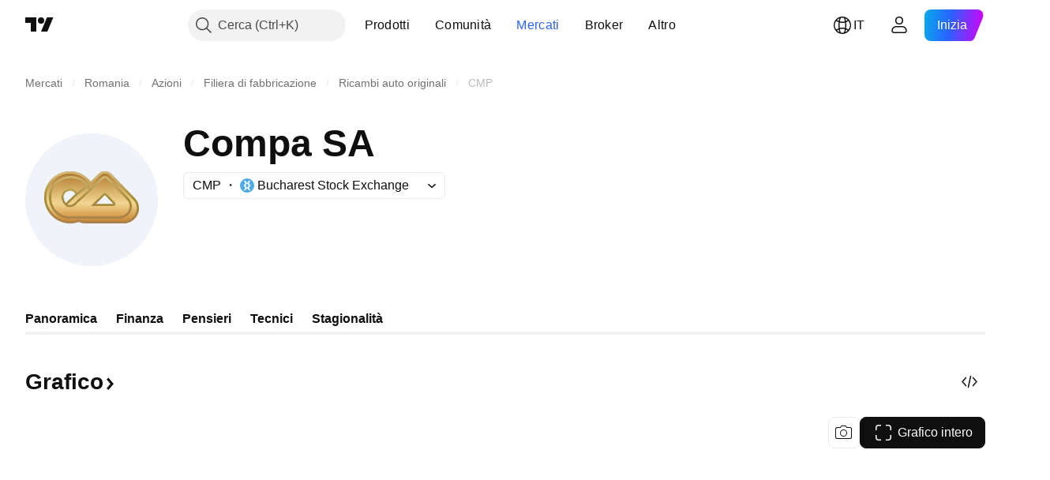

--- FILE ---
content_type: text/css; charset=utf-8
request_url: https://static.tradingview.com/static/bundles/51972.7b889ac60118467f01a4.css
body_size: 14
content:
.measureUnit-vQ0B77tk{font-family:-apple-system,BlinkMacSystemFont,Trebuchet MS,Roboto,Ubuntu,sans-serif;font-feature-settings:"tnum" on,"lnum" on;--ui-lib-typography-line-height:16px;line-height:var(--ui-lib-typography-line-height);--ui-lib-typography-font-size:11px;font-size:var(--ui-lib-typography-font-size);font-style:normal;font-weight:400;letter-spacing:.4px;text-transform:uppercase}

--- FILE ---
content_type: image/svg+xml
request_url: https://s3-symbol-logo.tradingview.com/source/BVB.svg
body_size: -5
content:
<!-- by TradingView --><svg width="18" height="18" viewBox="0 0 18 18" xmlns="http://www.w3.org/2000/svg"><path fill="#4EABE9" d="M0 0h18v18H0z"/><path d="M4.75 3h2.13L9 6l2.13-3h2.12l-2.13 3 2.13 3-2.13 3 2.13 3h-2.13L9 12l-2.12 3H4.75l2.13-3-2.13-3 2.13-3-2.13-3ZM9 12l2.13-3L9 6 6.88 9 9 12Z" fill="#fff"/></svg>

--- FILE ---
content_type: image/svg+xml
request_url: https://s3-symbol-logo.tradingview.com/compa-sibiu--big.svg
body_size: 865
content:
<!-- by TradingView --><svg width="56" height="56" viewBox="0 0 56 56" xmlns="http://www.w3.org/2000/svg"><path fill="#F0F3FA" d="M0 0h56v56H0z"/><path fill-rule="evenodd" d="M22.6 37.35A10.95 10.95 0 0 1 8 27c0-6.08 4.88-11 10.9-11 3.57 0 6.74 1.72 8.73 4.39l3.29-3.27a3.92 3.92 0 0 1 5.53.05l9.77 10.14c3.94 4.08.91 10.69-4.89 10.69H25.58a6.9 6.9 0 0 1-2.97-.65Zm-5.5-6.68s-1.83-1.65-1.83-3.67a3.64 3.64 0 0 1 7.03-1.3 373.38 373.38 0 0 1-5.2 4.97Zm20.72-1.56a.92.92 0 0 1-.65 1.56h-9.51l5.3-5.28a.9.9 0 0 1 1.29.02l3.57 3.7Z" fill="url(#a)"/><path fill-rule="evenodd" d="m22.65 36.36.34.16a6 6 0 0 0 2.59.48h15.75c5.1 0 7.55-5.63 4.24-9.06L35.8 17.81a3.02 3.02 0 0 0-4.24-.04l-4.03 4-.63-.83a9.96 9.96 0 0 0-8-4.02c-5.51 0-10 4.51-10 10.08a10.04 10.04 0 0 0 13.4 9.49l.35-.13Zm4.4-16.68c-2-2.26-4.9-3.68-8.14-3.68C12.88 16 8 20.92 8 27a10.95 10.95 0 0 0 14.6 10.35 6.9 6.9 0 0 0 2.98.65h15.75c5.8 0 8.83-6.61 4.9-10.7l-9.78-10.13a3.92 3.92 0 0 0-5.53-.05l-3.29 3.27c-.18-.25-.38-.48-.58-.71Zm-5.11 5.29 3.78-3.03a8.37 8.37 0 0 0-6.49-3.04 8.2 8.2 0 0 0-8.3 8.1c0 4.17 3.22 8 7.38 8H39.5c4.03 0 6.02-4.4 3.36-7.13l-8.06-8.3c-.86-.88-1.35-.9-2.24-.02L20.83 30.5l-.02.01c-.96.7-2.71.87-3.67.11l-.05.05s-.25-.23-.56-.61A5.04 5.04 0 0 1 15.27 27a3.63 3.63 0 0 1 6.66-2.03Zm-4.12 5c.66.6 1.88.23 2.42-.16l6.65-5.95a8 8 0 0 0-.63-1.18L21.5 26.5v-.02a423.68 423.68 0 0 1-3.68 3.5Zm-.68-.6a657.96 657.96 0 0 0 4.06-3.87 2.72 2.72 0 0 0-5.02 1.5c0 .75.34 1.48.75 2.07l.21.3Zm12.73.38h7.3l-3.57-3.7-3.73 3.7Zm7.3.92c.8 0 1.21-.98.65-1.56l-3.57-3.7a.9.9 0 0 0-1.3-.02l-5.29 5.28h9.5Zm-9.58-7.5 4.32-4.26c1.25-1.23 2.34-1.21 3.56.05l8.06 8.29c3.25 3.34.76 8.75-4.03 8.75H18.3c-4.6 0-8.3-4.33-8.3-9 0-4.97 4.13-9 9.23-9 3.7 0 6.89 2.12 8.36 5.18Z" fill="url(#b)"/><defs><linearGradient id="a" x1="28" y1="16" x2="28" y2="38" gradientUnits="userSpaceOnUse"><stop stop-color="#AE762A"/><stop offset=".61" stop-color="#F3D692"/><stop offset="1" stop-color="#C67F29"/></linearGradient><linearGradient id="b" x1="28" y1="18" x2="28" y2="36" gradientUnits="userSpaceOnUse"><stop stop-color="#D1B876"/><stop offset=".52" stop-color="#A38C34"/><stop offset="1" stop-color="#AB844D"/></linearGradient></defs></svg>